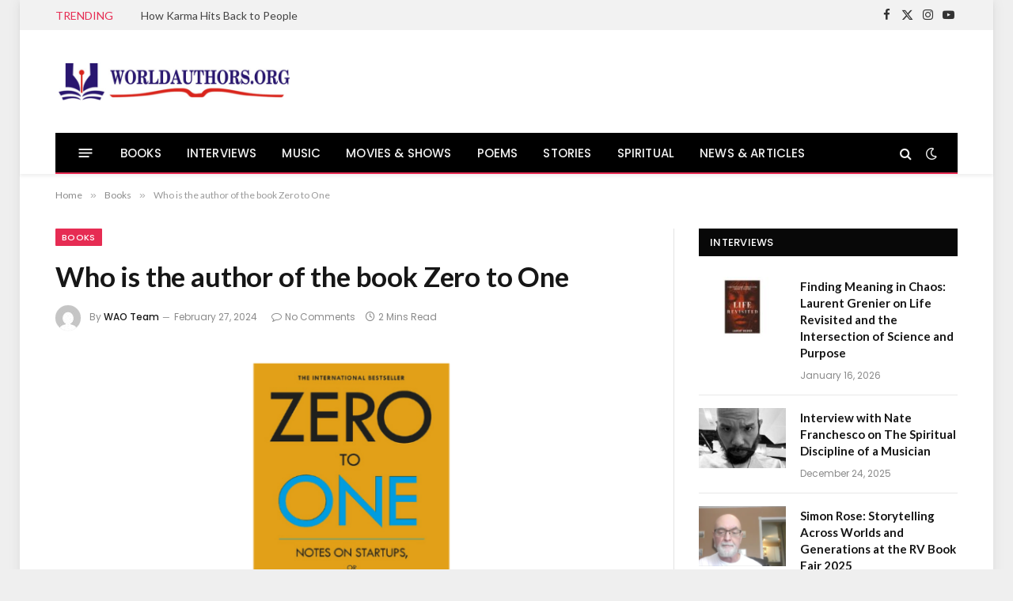

--- FILE ---
content_type: text/html; charset=UTF-8
request_url: https://www.worldauthors.org/who-is-the-author-of-the-book-zero-to-one/
body_size: 17638
content:

<!DOCTYPE html>
<html lang="en-GB" class="s-light site-s-light">

<head>

	<meta charset="UTF-8" />
	<meta name="viewport" content="width=device-width, initial-scale=1" />
	<meta name='robots' content='index, follow, max-image-preview:large, max-snippet:-1, max-video-preview:-1' />
<!-- Google tag (gtag.js) consent mode dataLayer added by Site Kit -->
<script type="text/javascript" id="google_gtagjs-js-consent-mode-data-layer">
/* <![CDATA[ */
window.dataLayer = window.dataLayer || [];function gtag(){dataLayer.push(arguments);}
gtag('consent', 'default', {"ad_personalization":"denied","ad_storage":"denied","ad_user_data":"denied","analytics_storage":"denied","functionality_storage":"denied","security_storage":"denied","personalization_storage":"denied","region":["AT","BE","BG","CH","CY","CZ","DE","DK","EE","ES","FI","FR","GB","GR","HR","HU","IE","IS","IT","LI","LT","LU","LV","MT","NL","NO","PL","PT","RO","SE","SI","SK"],"wait_for_update":500});
window._googlesitekitConsentCategoryMap = {"statistics":["analytics_storage"],"marketing":["ad_storage","ad_user_data","ad_personalization"],"functional":["functionality_storage","security_storage"],"preferences":["personalization_storage"]};
window._googlesitekitConsents = {"ad_personalization":"denied","ad_storage":"denied","ad_user_data":"denied","analytics_storage":"denied","functionality_storage":"denied","security_storage":"denied","personalization_storage":"denied","region":["AT","BE","BG","CH","CY","CZ","DE","DK","EE","ES","FI","FR","GB","GR","HR","HU","IE","IS","IT","LI","LT","LU","LV","MT","NL","NO","PL","PT","RO","SE","SI","SK"],"wait_for_update":500};
/* ]]> */
</script>
<!-- End Google tag (gtag.js) consent mode dataLayer added by Site Kit -->

	<!-- This site is optimized with the Yoast SEO plugin v26.7 - https://yoast.com/wordpress/plugins/seo/ -->
	<title>Who is the author of the book Zero to One</title><link rel="preload" as="image" imagesrcset="https://usercontent.one/wp/www.worldauthors.org/wp-content/uploads/2024/02/author-of-Zero-to-One.png?media=1767756296 820w, https://usercontent.one/wp/www.worldauthors.org/wp-content/uploads/2024/02/author-of-Zero-to-One-300x169.png?media=1767756296 300w, https://usercontent.one/wp/www.worldauthors.org/wp-content/uploads/2024/02/author-of-Zero-to-One-768x433.png?media=1767756296 768w" imagesizes="(max-width: 749px) 100vw, 749px" /><link rel="preload" as="font" href="https://usercontent.one/wp/www.worldauthors.org/wp-content/themes/smart-mag/css/icons/fonts/ts-icons.woff2?v3_2&media=1767756296" type="font/woff2" crossorigin="anonymous" />
	<meta name="description" content="The renowned investor and entrepreneur Peter Thiel is the author of the book Zero to One: Notes on Startups, or How to Build the Future." />
	<link rel="canonical" href="https://www.worldauthors.org/who-is-the-author-of-the-book-zero-to-one/" />
	<meta property="og:locale" content="en_GB" />
	<meta property="og:type" content="article" />
	<meta property="og:title" content="Who is the author of the book Zero to One" />
	<meta property="og:description" content="The renowned investor and entrepreneur Peter Thiel is the author of the book Zero to One: Notes on Startups, or How to Build the Future." />
	<meta property="og:url" content="https://www.worldauthors.org/who-is-the-author-of-the-book-zero-to-one/" />
	<meta property="og:site_name" content="WorldAuthors.Org" />
	<meta property="article:publisher" content="https://www.facebook.com/WorldAuthorsOrg/" />
	<meta property="article:published_time" content="2024-02-27T16:54:58+00:00" />
	<meta property="article:modified_time" content="2024-02-27T16:55:02+00:00" />
	<meta property="og:image" content="https://usercontent.one/wp/www.worldauthors.org/wp-content/uploads/2024/02/author-of-Zero-to-One.png?media=1767756296" />
	<meta property="og:image:width" content="820" />
	<meta property="og:image:height" content="462" />
	<meta property="og:image:type" content="image/png" />
	<meta name="author" content="WAO Team" />
	<meta name="twitter:card" content="summary_large_image" />
	<meta name="twitter:creator" content="@WorldAuthorsOrg" />
	<meta name="twitter:site" content="@WorldAuthorsOrg" />
	<meta name="twitter:label1" content="Written by" />
	<meta name="twitter:data1" content="WAO Team" />
	<meta name="twitter:label2" content="Estimated reading time" />
	<meta name="twitter:data2" content="2 minutes" />
	<script type="application/ld+json" class="yoast-schema-graph">{"@context":"https://schema.org","@graph":[{"@type":"Article","@id":"https://www.worldauthors.org/who-is-the-author-of-the-book-zero-to-one/#article","isPartOf":{"@id":"https://www.worldauthors.org/who-is-the-author-of-the-book-zero-to-one/"},"author":{"name":"WAO Team","@id":"https://www.worldauthors.org/#/schema/person/ac42283c4900c904f5dde8bba0b2bf8a"},"headline":"Who is the author of the book Zero to One","datePublished":"2024-02-27T16:54:58+00:00","dateModified":"2024-02-27T16:55:02+00:00","mainEntityOfPage":{"@id":"https://www.worldauthors.org/who-is-the-author-of-the-book-zero-to-one/"},"wordCount":215,"image":{"@id":"https://www.worldauthors.org/who-is-the-author-of-the-book-zero-to-one/#primaryimage"},"thumbnailUrl":"https://www.worldauthors.org/wp-content/uploads/2024/02/author-of-Zero-to-One.png","articleSection":["Books"],"inLanguage":"en-GB"},{"@type":"WebPage","@id":"https://www.worldauthors.org/who-is-the-author-of-the-book-zero-to-one/","url":"https://www.worldauthors.org/who-is-the-author-of-the-book-zero-to-one/","name":"Who is the author of the book Zero to One","isPartOf":{"@id":"https://www.worldauthors.org/#website"},"primaryImageOfPage":{"@id":"https://www.worldauthors.org/who-is-the-author-of-the-book-zero-to-one/#primaryimage"},"image":{"@id":"https://www.worldauthors.org/who-is-the-author-of-the-book-zero-to-one/#primaryimage"},"thumbnailUrl":"https://www.worldauthors.org/wp-content/uploads/2024/02/author-of-Zero-to-One.png","datePublished":"2024-02-27T16:54:58+00:00","dateModified":"2024-02-27T16:55:02+00:00","author":{"@id":"https://www.worldauthors.org/#/schema/person/ac42283c4900c904f5dde8bba0b2bf8a"},"description":"The renowned investor and entrepreneur Peter Thiel is the author of the book Zero to One: Notes on Startups, or How to Build the Future.","breadcrumb":{"@id":"https://www.worldauthors.org/who-is-the-author-of-the-book-zero-to-one/#breadcrumb"},"inLanguage":"en-GB","potentialAction":[{"@type":"ReadAction","target":["https://www.worldauthors.org/who-is-the-author-of-the-book-zero-to-one/"]}]},{"@type":"ImageObject","inLanguage":"en-GB","@id":"https://www.worldauthors.org/who-is-the-author-of-the-book-zero-to-one/#primaryimage","url":"https://www.worldauthors.org/wp-content/uploads/2024/02/author-of-Zero-to-One.png","contentUrl":"https://www.worldauthors.org/wp-content/uploads/2024/02/author-of-Zero-to-One.png","width":820,"height":462,"caption":"Image Credit: amazon.in"},{"@type":"BreadcrumbList","@id":"https://www.worldauthors.org/who-is-the-author-of-the-book-zero-to-one/#breadcrumb","itemListElement":[{"@type":"ListItem","position":1,"name":"Home","item":"https://www.worldauthors.org/"},{"@type":"ListItem","position":2,"name":"Who is the author of the book Zero to One"}]},{"@type":"WebSite","@id":"https://www.worldauthors.org/#website","url":"https://www.worldauthors.org/","name":"WorldAuthors.Org","description":"Books &amp; Writers Magazine","potentialAction":[{"@type":"SearchAction","target":{"@type":"EntryPoint","urlTemplate":"https://www.worldauthors.org/?s={search_term_string}"},"query-input":{"@type":"PropertyValueSpecification","valueRequired":true,"valueName":"search_term_string"}}],"inLanguage":"en-GB"},{"@type":"Person","@id":"https://www.worldauthors.org/#/schema/person/ac42283c4900c904f5dde8bba0b2bf8a","name":"WAO Team","image":{"@type":"ImageObject","inLanguage":"en-GB","@id":"https://www.worldauthors.org/#/schema/person/image/","url":"https://secure.gravatar.com/avatar/0792c1b87299334e9681998db3a978ad2ce00651271db72fe1318ecdfad323c2?s=96&d=mm&r=g","contentUrl":"https://secure.gravatar.com/avatar/0792c1b87299334e9681998db3a978ad2ce00651271db72fe1318ecdfad323c2?s=96&d=mm&r=g","caption":"WAO Team"},"url":"https://www.worldauthors.org/author/teamwao/"}]}</script>
	<!-- / Yoast SEO plugin. -->


<link rel='dns-prefetch' href='//www.googletagmanager.com' />
<link rel='dns-prefetch' href='//fonts.googleapis.com' />
<link rel="alternate" type="application/rss+xml" title="WorldAuthors.Org &raquo; Feed" href="https://www.worldauthors.org/feed/" />
<link rel="alternate" type="application/rss+xml" title="WorldAuthors.Org &raquo; Comments Feed" href="https://www.worldauthors.org/comments/feed/" />
<link rel="alternate" title="oEmbed (JSON)" type="application/json+oembed" href="https://www.worldauthors.org/wp-json/oembed/1.0/embed?url=https%3A%2F%2Fwww.worldauthors.org%2Fwho-is-the-author-of-the-book-zero-to-one%2F" />
<link rel="alternate" title="oEmbed (XML)" type="text/xml+oembed" href="https://www.worldauthors.org/wp-json/oembed/1.0/embed?url=https%3A%2F%2Fwww.worldauthors.org%2Fwho-is-the-author-of-the-book-zero-to-one%2F&#038;format=xml" />
<style id='wp-img-auto-sizes-contain-inline-css' type='text/css'>
img:is([sizes=auto i],[sizes^="auto," i]){contain-intrinsic-size:3000px 1500px}
/*# sourceURL=wp-img-auto-sizes-contain-inline-css */
</style>
<style id='wp-emoji-styles-inline-css' type='text/css'>

	img.wp-smiley, img.emoji {
		display: inline !important;
		border: none !important;
		box-shadow: none !important;
		height: 1em !important;
		width: 1em !important;
		margin: 0 0.07em !important;
		vertical-align: -0.1em !important;
		background: none !important;
		padding: 0 !important;
	}
/*# sourceURL=wp-emoji-styles-inline-css */
</style>
<link rel='stylesheet' id='wp-block-library-css' href='https://www.worldauthors.org/wp-includes/css/dist/block-library/style.min.css?ver=6.9' type='text/css' media='all' />
<style id='classic-theme-styles-inline-css' type='text/css'>
/*! This file is auto-generated */
.wp-block-button__link{color:#fff;background-color:#32373c;border-radius:9999px;box-shadow:none;text-decoration:none;padding:calc(.667em + 2px) calc(1.333em + 2px);font-size:1.125em}.wp-block-file__button{background:#32373c;color:#fff;text-decoration:none}
/*# sourceURL=/wp-includes/css/classic-themes.min.css */
</style>
<style id='global-styles-inline-css' type='text/css'>
:root{--wp--preset--aspect-ratio--square: 1;--wp--preset--aspect-ratio--4-3: 4/3;--wp--preset--aspect-ratio--3-4: 3/4;--wp--preset--aspect-ratio--3-2: 3/2;--wp--preset--aspect-ratio--2-3: 2/3;--wp--preset--aspect-ratio--16-9: 16/9;--wp--preset--aspect-ratio--9-16: 9/16;--wp--preset--color--black: #000000;--wp--preset--color--cyan-bluish-gray: #abb8c3;--wp--preset--color--white: #ffffff;--wp--preset--color--pale-pink: #f78da7;--wp--preset--color--vivid-red: #cf2e2e;--wp--preset--color--luminous-vivid-orange: #ff6900;--wp--preset--color--luminous-vivid-amber: #fcb900;--wp--preset--color--light-green-cyan: #7bdcb5;--wp--preset--color--vivid-green-cyan: #00d084;--wp--preset--color--pale-cyan-blue: #8ed1fc;--wp--preset--color--vivid-cyan-blue: #0693e3;--wp--preset--color--vivid-purple: #9b51e0;--wp--preset--gradient--vivid-cyan-blue-to-vivid-purple: linear-gradient(135deg,rgb(6,147,227) 0%,rgb(155,81,224) 100%);--wp--preset--gradient--light-green-cyan-to-vivid-green-cyan: linear-gradient(135deg,rgb(122,220,180) 0%,rgb(0,208,130) 100%);--wp--preset--gradient--luminous-vivid-amber-to-luminous-vivid-orange: linear-gradient(135deg,rgb(252,185,0) 0%,rgb(255,105,0) 100%);--wp--preset--gradient--luminous-vivid-orange-to-vivid-red: linear-gradient(135deg,rgb(255,105,0) 0%,rgb(207,46,46) 100%);--wp--preset--gradient--very-light-gray-to-cyan-bluish-gray: linear-gradient(135deg,rgb(238,238,238) 0%,rgb(169,184,195) 100%);--wp--preset--gradient--cool-to-warm-spectrum: linear-gradient(135deg,rgb(74,234,220) 0%,rgb(151,120,209) 20%,rgb(207,42,186) 40%,rgb(238,44,130) 60%,rgb(251,105,98) 80%,rgb(254,248,76) 100%);--wp--preset--gradient--blush-light-purple: linear-gradient(135deg,rgb(255,206,236) 0%,rgb(152,150,240) 100%);--wp--preset--gradient--blush-bordeaux: linear-gradient(135deg,rgb(254,205,165) 0%,rgb(254,45,45) 50%,rgb(107,0,62) 100%);--wp--preset--gradient--luminous-dusk: linear-gradient(135deg,rgb(255,203,112) 0%,rgb(199,81,192) 50%,rgb(65,88,208) 100%);--wp--preset--gradient--pale-ocean: linear-gradient(135deg,rgb(255,245,203) 0%,rgb(182,227,212) 50%,rgb(51,167,181) 100%);--wp--preset--gradient--electric-grass: linear-gradient(135deg,rgb(202,248,128) 0%,rgb(113,206,126) 100%);--wp--preset--gradient--midnight: linear-gradient(135deg,rgb(2,3,129) 0%,rgb(40,116,252) 100%);--wp--preset--font-size--small: 13px;--wp--preset--font-size--medium: 20px;--wp--preset--font-size--large: 36px;--wp--preset--font-size--x-large: 42px;--wp--preset--spacing--20: 0.44rem;--wp--preset--spacing--30: 0.67rem;--wp--preset--spacing--40: 1rem;--wp--preset--spacing--50: 1.5rem;--wp--preset--spacing--60: 2.25rem;--wp--preset--spacing--70: 3.38rem;--wp--preset--spacing--80: 5.06rem;--wp--preset--shadow--natural: 6px 6px 9px rgba(0, 0, 0, 0.2);--wp--preset--shadow--deep: 12px 12px 50px rgba(0, 0, 0, 0.4);--wp--preset--shadow--sharp: 6px 6px 0px rgba(0, 0, 0, 0.2);--wp--preset--shadow--outlined: 6px 6px 0px -3px rgb(255, 255, 255), 6px 6px rgb(0, 0, 0);--wp--preset--shadow--crisp: 6px 6px 0px rgb(0, 0, 0);}:where(.is-layout-flex){gap: 0.5em;}:where(.is-layout-grid){gap: 0.5em;}body .is-layout-flex{display: flex;}.is-layout-flex{flex-wrap: wrap;align-items: center;}.is-layout-flex > :is(*, div){margin: 0;}body .is-layout-grid{display: grid;}.is-layout-grid > :is(*, div){margin: 0;}:where(.wp-block-columns.is-layout-flex){gap: 2em;}:where(.wp-block-columns.is-layout-grid){gap: 2em;}:where(.wp-block-post-template.is-layout-flex){gap: 1.25em;}:where(.wp-block-post-template.is-layout-grid){gap: 1.25em;}.has-black-color{color: var(--wp--preset--color--black) !important;}.has-cyan-bluish-gray-color{color: var(--wp--preset--color--cyan-bluish-gray) !important;}.has-white-color{color: var(--wp--preset--color--white) !important;}.has-pale-pink-color{color: var(--wp--preset--color--pale-pink) !important;}.has-vivid-red-color{color: var(--wp--preset--color--vivid-red) !important;}.has-luminous-vivid-orange-color{color: var(--wp--preset--color--luminous-vivid-orange) !important;}.has-luminous-vivid-amber-color{color: var(--wp--preset--color--luminous-vivid-amber) !important;}.has-light-green-cyan-color{color: var(--wp--preset--color--light-green-cyan) !important;}.has-vivid-green-cyan-color{color: var(--wp--preset--color--vivid-green-cyan) !important;}.has-pale-cyan-blue-color{color: var(--wp--preset--color--pale-cyan-blue) !important;}.has-vivid-cyan-blue-color{color: var(--wp--preset--color--vivid-cyan-blue) !important;}.has-vivid-purple-color{color: var(--wp--preset--color--vivid-purple) !important;}.has-black-background-color{background-color: var(--wp--preset--color--black) !important;}.has-cyan-bluish-gray-background-color{background-color: var(--wp--preset--color--cyan-bluish-gray) !important;}.has-white-background-color{background-color: var(--wp--preset--color--white) !important;}.has-pale-pink-background-color{background-color: var(--wp--preset--color--pale-pink) !important;}.has-vivid-red-background-color{background-color: var(--wp--preset--color--vivid-red) !important;}.has-luminous-vivid-orange-background-color{background-color: var(--wp--preset--color--luminous-vivid-orange) !important;}.has-luminous-vivid-amber-background-color{background-color: var(--wp--preset--color--luminous-vivid-amber) !important;}.has-light-green-cyan-background-color{background-color: var(--wp--preset--color--light-green-cyan) !important;}.has-vivid-green-cyan-background-color{background-color: var(--wp--preset--color--vivid-green-cyan) !important;}.has-pale-cyan-blue-background-color{background-color: var(--wp--preset--color--pale-cyan-blue) !important;}.has-vivid-cyan-blue-background-color{background-color: var(--wp--preset--color--vivid-cyan-blue) !important;}.has-vivid-purple-background-color{background-color: var(--wp--preset--color--vivid-purple) !important;}.has-black-border-color{border-color: var(--wp--preset--color--black) !important;}.has-cyan-bluish-gray-border-color{border-color: var(--wp--preset--color--cyan-bluish-gray) !important;}.has-white-border-color{border-color: var(--wp--preset--color--white) !important;}.has-pale-pink-border-color{border-color: var(--wp--preset--color--pale-pink) !important;}.has-vivid-red-border-color{border-color: var(--wp--preset--color--vivid-red) !important;}.has-luminous-vivid-orange-border-color{border-color: var(--wp--preset--color--luminous-vivid-orange) !important;}.has-luminous-vivid-amber-border-color{border-color: var(--wp--preset--color--luminous-vivid-amber) !important;}.has-light-green-cyan-border-color{border-color: var(--wp--preset--color--light-green-cyan) !important;}.has-vivid-green-cyan-border-color{border-color: var(--wp--preset--color--vivid-green-cyan) !important;}.has-pale-cyan-blue-border-color{border-color: var(--wp--preset--color--pale-cyan-blue) !important;}.has-vivid-cyan-blue-border-color{border-color: var(--wp--preset--color--vivid-cyan-blue) !important;}.has-vivid-purple-border-color{border-color: var(--wp--preset--color--vivid-purple) !important;}.has-vivid-cyan-blue-to-vivid-purple-gradient-background{background: var(--wp--preset--gradient--vivid-cyan-blue-to-vivid-purple) !important;}.has-light-green-cyan-to-vivid-green-cyan-gradient-background{background: var(--wp--preset--gradient--light-green-cyan-to-vivid-green-cyan) !important;}.has-luminous-vivid-amber-to-luminous-vivid-orange-gradient-background{background: var(--wp--preset--gradient--luminous-vivid-amber-to-luminous-vivid-orange) !important;}.has-luminous-vivid-orange-to-vivid-red-gradient-background{background: var(--wp--preset--gradient--luminous-vivid-orange-to-vivid-red) !important;}.has-very-light-gray-to-cyan-bluish-gray-gradient-background{background: var(--wp--preset--gradient--very-light-gray-to-cyan-bluish-gray) !important;}.has-cool-to-warm-spectrum-gradient-background{background: var(--wp--preset--gradient--cool-to-warm-spectrum) !important;}.has-blush-light-purple-gradient-background{background: var(--wp--preset--gradient--blush-light-purple) !important;}.has-blush-bordeaux-gradient-background{background: var(--wp--preset--gradient--blush-bordeaux) !important;}.has-luminous-dusk-gradient-background{background: var(--wp--preset--gradient--luminous-dusk) !important;}.has-pale-ocean-gradient-background{background: var(--wp--preset--gradient--pale-ocean) !important;}.has-electric-grass-gradient-background{background: var(--wp--preset--gradient--electric-grass) !important;}.has-midnight-gradient-background{background: var(--wp--preset--gradient--midnight) !important;}.has-small-font-size{font-size: var(--wp--preset--font-size--small) !important;}.has-medium-font-size{font-size: var(--wp--preset--font-size--medium) !important;}.has-large-font-size{font-size: var(--wp--preset--font-size--large) !important;}.has-x-large-font-size{font-size: var(--wp--preset--font-size--x-large) !important;}
:where(.wp-block-post-template.is-layout-flex){gap: 1.25em;}:where(.wp-block-post-template.is-layout-grid){gap: 1.25em;}
:where(.wp-block-term-template.is-layout-flex){gap: 1.25em;}:where(.wp-block-term-template.is-layout-grid){gap: 1.25em;}
:where(.wp-block-columns.is-layout-flex){gap: 2em;}:where(.wp-block-columns.is-layout-grid){gap: 2em;}
:root :where(.wp-block-pullquote){font-size: 1.5em;line-height: 1.6;}
/*# sourceURL=global-styles-inline-css */
</style>
<link rel='stylesheet' id='contact-form-7-css' href='https://usercontent.one/wp/www.worldauthors.org/wp-content/plugins/contact-form-7/includes/css/styles.css?ver=6.1.4&media=1767756296' type='text/css' media='all' />
<link rel='stylesheet' id='smartmag-core-css' href='https://usercontent.one/wp/www.worldauthors.org/wp-content/themes/smart-mag/style.css?ver=10.2.1&media=1767756296' type='text/css' media='all' />
<style id='smartmag-core-inline-css' type='text/css'>
:root { --c-main: #e62c53;
--c-main-rgb: 230,44,83;
--text-font: "Lato", system-ui, -apple-system, "Segoe UI", Arial, sans-serif;
--body-font: "Lato", system-ui, -apple-system, "Segoe UI", Arial, sans-serif;
--title-size-xs: 15px;
--main-width: 1140px; }
.smart-head-main { --c-shadow: rgba(10,10,10,0.06); }
.smart-head-main .smart-head-top { --head-h: 38px; background-color: #f2f2f2; }
.s-dark .smart-head-main .smart-head-top,
.smart-head-main .s-dark.smart-head-top { background-color: #595959; }
.smart-head-main .smart-head-mid { --head-h: 130px; }
.smart-head-main .smart-head-bot { --head-h: 52px; border-bottom-width: 2px; border-bottom-color: var(--c-main); }
.navigation-main .menu > li > a { font-family: "Poppins", system-ui, -apple-system, "Segoe UI", Arial, sans-serif; font-size: 15px; font-weight: 500; letter-spacing: .011em; }
.navigation-main { --nav-items-space: 16px; }
.s-dark .navigation-main { --c-nav-hov: #ffffff; }
.s-dark .navigation { --c-nav-hov-bg: rgba(255,255,255,0.1); }
.smart-head-main .spc-social { --spc-social-fs: 15px; }
.smart-head-main .offcanvas-toggle { transform: scale(.65); }
.post-meta { font-family: "Poppins", system-ui, -apple-system, "Segoe UI", Arial, sans-serif; }
.cat-labels .category { font-family: "Poppins", system-ui, -apple-system, "Segoe UI", Arial, sans-serif; }
.block-head .heading { font-family: "Poppins", system-ui, -apple-system, "Segoe UI", Arial, sans-serif; }
.block-head-c .heading { font-weight: 600; }
.block-head-c { --line-weight: 3px; --border-weight: 2px; }
.entry-content { font-size: 16px; }
.post-share-float .service { margin-bottom: 7px; }
@media (min-width: 941px) and (max-width: 1200px) { .navigation-main .menu > li > a { font-size: calc(10px + (15px - 10px) * .7); } }


/*# sourceURL=smartmag-core-inline-css */
</style>
<link rel='stylesheet' id='smartmag-magnific-popup-css' href='https://usercontent.one/wp/www.worldauthors.org/wp-content/themes/smart-mag/css/lightbox.css?ver=10.2.1&media=1767756296' type='text/css' media='all' />
<link rel='stylesheet' id='smartmag-icons-css' href='https://usercontent.one/wp/www.worldauthors.org/wp-content/themes/smart-mag/css/icons/icons.css?ver=10.2.1&media=1767756296' type='text/css' media='all' />
<link rel='stylesheet' id='smartmag-gfonts-custom-css' href='https://fonts.googleapis.com/css?family=Lato%3A400%2C500%2C600%2C700%7CPoppins%3A500%2C400%2C600%2C700&#038;display=swap' type='text/css' media='all' />
<script type="text/javascript" id="smartmag-lazy-inline-js-after">
/* <![CDATA[ */
/**
 * @copyright ThemeSphere
 * @preserve
 */
var BunyadLazy={};BunyadLazy.load=function(){function a(e,n){var t={};e.dataset.bgset&&e.dataset.sizes?(t.sizes=e.dataset.sizes,t.srcset=e.dataset.bgset):t.src=e.dataset.bgsrc,function(t){var a=t.dataset.ratio;if(0<a){const e=t.parentElement;if(e.classList.contains("media-ratio")){const n=e.style;n.getPropertyValue("--a-ratio")||(n.paddingBottom=100/a+"%")}}}(e);var a,o=document.createElement("img");for(a in o.onload=function(){var t="url('"+(o.currentSrc||o.src)+"')",a=e.style;a.backgroundImage!==t&&requestAnimationFrame(()=>{a.backgroundImage=t,n&&n()}),o.onload=null,o.onerror=null,o=null},o.onerror=o.onload,t)o.setAttribute(a,t[a]);o&&o.complete&&0<o.naturalWidth&&o.onload&&o.onload()}function e(t){t.dataset.loaded||a(t,()=>{document.dispatchEvent(new Event("lazyloaded")),t.dataset.loaded=1})}function n(t){"complete"===document.readyState?t():window.addEventListener("load",t)}return{initEarly:function(){var t,a=()=>{document.querySelectorAll(".img.bg-cover:not(.lazyload)").forEach(e)};"complete"!==document.readyState?(t=setInterval(a,150),n(()=>{a(),clearInterval(t)})):a()},callOnLoad:n,initBgImages:function(t){t&&n(()=>{document.querySelectorAll(".img.bg-cover").forEach(e)})},bgLoad:a}}(),BunyadLazy.load.initEarly();
//# sourceURL=smartmag-lazy-inline-js-after
/* ]]> */
</script>

<!-- Google tag (gtag.js) snippet added by Site Kit -->
<!-- Google Analytics snippet added by Site Kit -->
<script type="text/javascript" src="https://www.googletagmanager.com/gtag/js?id=G-36G7YGHW2F" id="google_gtagjs-js" async></script>
<script type="text/javascript" id="google_gtagjs-js-after">
/* <![CDATA[ */
window.dataLayer = window.dataLayer || [];function gtag(){dataLayer.push(arguments);}
gtag("set","linker",{"domains":["www.worldauthors.org"]});
gtag("js", new Date());
gtag("set", "developer_id.dZTNiMT", true);
gtag("config", "G-36G7YGHW2F");
//# sourceURL=google_gtagjs-js-after
/* ]]> */
</script>
<script type="text/javascript" src="https://www.worldauthors.org/wp-includes/js/jquery/jquery.min.js?ver=3.7.1" id="jquery-core-js"></script>
<script type="text/javascript" src="https://www.worldauthors.org/wp-includes/js/jquery/jquery-migrate.min.js?ver=3.4.1" id="jquery-migrate-js"></script>
<link rel="https://api.w.org/" href="https://www.worldauthors.org/wp-json/" /><link rel="alternate" title="JSON" type="application/json" href="https://www.worldauthors.org/wp-json/wp/v2/posts/26909" /><link rel="EditURI" type="application/rsd+xml" title="RSD" href="https://www.worldauthors.org/xmlrpc.php?rsd" />
<meta name="generator" content="WordPress 6.9" />
<link rel='shortlink' href='https://www.worldauthors.org/?p=26909' />
<meta name="generator" content="Site Kit by Google 1.170.0" />
		<script>
		var BunyadSchemeKey = 'bunyad-scheme';
		(() => {
			const d = document.documentElement;
			const c = d.classList;
			var scheme = localStorage.getItem(BunyadSchemeKey);
			
			if (scheme) {
				d.dataset.origClass = c;
				scheme === 'dark' ? c.remove('s-light', 'site-s-light') : c.remove('s-dark', 'site-s-dark');
				c.add('site-s-' + scheme, 's-' + scheme);
			}
		})();
		</script>
		<meta name="google-site-verification" content="JjtnRYaxVRuqvvfSnbnlx7FH6gu7YZ3Txj05zbuvwdg"><meta name="generator" content="Elementor 3.34.0; features: e_font_icon_svg, additional_custom_breakpoints; settings: css_print_method-external, google_font-enabled, font_display-swap">
<style type="text/css">.recentcomments a{display:inline !important;padding:0 !important;margin:0 !important;}</style>			<style>
				.e-con.e-parent:nth-of-type(n+4):not(.e-lazyloaded):not(.e-no-lazyload),
				.e-con.e-parent:nth-of-type(n+4):not(.e-lazyloaded):not(.e-no-lazyload) * {
					background-image: none !important;
				}
				@media screen and (max-height: 1024px) {
					.e-con.e-parent:nth-of-type(n+3):not(.e-lazyloaded):not(.e-no-lazyload),
					.e-con.e-parent:nth-of-type(n+3):not(.e-lazyloaded):not(.e-no-lazyload) * {
						background-image: none !important;
					}
				}
				@media screen and (max-height: 640px) {
					.e-con.e-parent:nth-of-type(n+2):not(.e-lazyloaded):not(.e-no-lazyload),
					.e-con.e-parent:nth-of-type(n+2):not(.e-lazyloaded):not(.e-no-lazyload) * {
						background-image: none !important;
					}
				}
			</style>
			<link rel="icon" href="https://usercontent.one/wp/www.worldauthors.org/wp-content/uploads/2020/06/cropped-Favicon-32x32.png?media=1767756296" sizes="32x32" />
<link rel="icon" href="https://usercontent.one/wp/www.worldauthors.org/wp-content/uploads/2020/06/cropped-Favicon-192x192.png?media=1767756296" sizes="192x192" />
<link rel="apple-touch-icon" href="https://usercontent.one/wp/www.worldauthors.org/wp-content/uploads/2020/06/cropped-Favicon-180x180.png?media=1767756296" />
<meta name="msapplication-TileImage" content="https://usercontent.one/wp/www.worldauthors.org/wp-content/uploads/2020/06/cropped-Favicon-270x270.png?media=1767756296" />


</head>

<body data-rsssl=1 class="wp-singular post-template-default single single-post postid-26909 single-format-standard wp-theme-smart-mag right-sidebar post-layout-modern post-cat-1712 has-lb has-lb-sm ts-img-hov-fade has-sb-sep layout-boxed elementor-default elementor-kit-27646">


	<div class="ts-bg-cover"></div>

<div class="main-wrap">

	
<div class="off-canvas-backdrop"></div>
<div class="mobile-menu-container off-canvas" id="off-canvas">

	<div class="off-canvas-head">
		<a href="#" class="close">
			<span class="visuallyhidden">Close Menu</span>
			<i class="tsi tsi-times"></i>
		</a>

		<div class="ts-logo">
			<img class="logo-mobile logo-image" src="https://usercontent.one/wp/www.worldauthors.org/wp-content/uploads/2024/04/WORLDAUTHORS.ORG-LOGO.png?media=1767756296" width="150" height="40" alt="WorldAuthors.Org"/>		</div>
	</div>

	<div class="off-canvas-content">

					<ul class="mobile-menu"></ul>
		
					<div class="off-canvas-widgets">
				<div id="custom_html-3" class="widget_text widget widget_custom_html"><div class="textwidget custom-html-widget"><!-- wp:image {"lightbox":{"enabled":false},"id":27217,"sizeSlug":"full","linkDestination":"custom","align":"center","className":"is-style-default"} -->
<figure class="wp-block-image aligncenter size-full is-style-default"><a href="https://news.google.com/publications/CAAqBwgKMI-8nAswm8a0Aw?hl=en-IN&amp;gl=IN&amp;ceid=IN%3Aen" target="_blank" rel=" noreferrer noopener"><img src="https://usercontent.one/wp/www.worldauthors.org/wp-content/uploads/2024/04/Follow-on-Google-News.png?media=1767756296" alt="" class="wp-image-27217"/></a></figure>
<!-- /wp:image --></div></div><div id="custom_html-4" class="widget_text widget widget_custom_html"><div class="textwidget custom-html-widget"><!-- wp:image {"lightbox":{"enabled":false},"id":27218,"width":"297px","height":"75px","sizeSlug":"full","linkDestination":"custom","align":"center"} -->
<figure class="wp-block-image aligncenter size-full is-resized"><a href="https://flipboard.com/@WorldAuthorsOrg" target="_blank" rel=" noreferrer noopener"><img src="https://usercontent.one/wp/www.worldauthors.org/wp-content/uploads/2024/04/World-Authors-Flipboard.png?media=1767756296" alt="" class="wp-image-27218" style="width:297px;height:75px"/></a></figure>
<!-- /wp:image --></div></div>			</div>
		
		
		<div class="spc-social-block spc-social spc-social-b smart-head-social">
		
			
				<a href="https://www.facebook.com/WorldAuthorsOrg" class="link service s-facebook" target="_blank" rel="nofollow noopener">
					<i class="icon tsi tsi-facebook"></i>					<span class="visuallyhidden">Facebook</span>
				</a>
									
			
				<a href="https://x.com/worldauthorsorg/" class="link service s-twitter" target="_blank" rel="nofollow noopener">
					<i class="icon tsi tsi-twitter"></i>					<span class="visuallyhidden">X (Twitter)</span>
				</a>
									
			
				<a href="https://www.instagram.com/worldauthorsorg/" class="link service s-instagram" target="_blank" rel="nofollow noopener">
					<i class="icon tsi tsi-instagram"></i>					<span class="visuallyhidden">Instagram</span>
				</a>
									
			
		</div>

		
	</div>

</div>
<div class="smart-head smart-head-a smart-head-main" id="smart-head" data-sticky="auto" data-sticky-type="smart" data-sticky-full>
	
	<div class="smart-head-row smart-head-top is-light smart-head-row-full">

		<div class="inner wrap">

							
				<div class="items items-left ">
				
<div class="trending-ticker" data-delay="5">
	<span class="heading">Trending</span>

	<ul>
				
			<li><a href="https://www.worldauthors.org/how-karma-hits-back-to-people/" class="post-link">How Karma Hits Back to People</a></li>
		
				
			<li><a href="https://www.worldauthors.org/the-science-vs-luck-by-mark-twain/" class="post-link">The Science vs Luck by Mark Twain</a></li>
		
				
			<li><a href="https://www.worldauthors.org/rachel-reid-announces-unrivaled-a-new-game-changers-novel/" class="post-link">Rachel Reid Announces Unrivaled, a New Game Changers Novel</a></li>
		
				
			<li><a href="https://www.worldauthors.org/why-arundhati-ghosh-wrote-all-our-loves-and-what-it-means-for-india/" class="post-link">Why Arundhati Ghosh Wrote All Our Loves and What It Means for India</a></li>
		
				
			<li><a href="https://www.worldauthors.org/laxmi-puja-samagri-list-and-complete-puja-method/" class="post-link">Laxmi Puja Samagri List and Complete Puja Method</a></li>
		
				
			</ul>
</div>
				</div>

							
				<div class="items items-center empty">
								</div>

							
				<div class="items items-right ">
				
		<div class="spc-social-block spc-social spc-social-a smart-head-social">
		
			
				<a href="https://www.facebook.com/WorldAuthorsOrg" class="link service s-facebook" target="_blank" rel="nofollow noopener">
					<i class="icon tsi tsi-facebook"></i>					<span class="visuallyhidden">Facebook</span>
				</a>
									
			
				<a href="https://x.com/worldauthorsorg/" class="link service s-twitter" target="_blank" rel="nofollow noopener">
					<i class="icon tsi tsi-twitter"></i>					<span class="visuallyhidden">X (Twitter)</span>
				</a>
									
			
				<a href="https://www.instagram.com/worldauthorsorg/" class="link service s-instagram" target="_blank" rel="nofollow noopener">
					<i class="icon tsi tsi-instagram"></i>					<span class="visuallyhidden">Instagram</span>
				</a>
									
			
				<a href="https://www.youtube.com/c/WorldAuthorsOrg" class="link service s-youtube" target="_blank" rel="nofollow noopener">
					<i class="icon tsi tsi-youtube-play"></i>					<span class="visuallyhidden">YouTube</span>
				</a>
									
			
		</div>

						</div>

						
		</div>
	</div>

	
	<div class="smart-head-row smart-head-mid is-light smart-head-row-full">

		<div class="inner wrap">

							
				<div class="items items-left ">
					<a href="https://www.worldauthors.org/" title="WorldAuthors.Org" rel="home" class="logo-link ts-logo logo-is-image">
		<span>
			
				
					<img src="https://usercontent.one/wp/www.worldauthors.org/wp-content/uploads/2024/04/WORLDAUTHORS.ORG-LOGO.png?media=1767756296" class="logo-image logo-image-dark" alt="WorldAuthors.Org" width="300" height="80"/><img src="https://usercontent.one/wp/www.worldauthors.org/wp-content/uploads/2024/04/WORLDAUTHORS.ORG-LOGO.png?media=1767756296" class="logo-image" alt="WorldAuthors.Org" width="300" height="80"/>
									 
					</span>
	</a>				</div>

							
				<div class="items items-center empty">
								</div>

							
				<div class="items items-right ">
				
<div class="h-text h-text">
	</div>				</div>

						
		</div>
	</div>

	
	<div class="smart-head-row smart-head-bot s-dark wrap">

		<div class="inner full">

							
				<div class="items items-left ">
				
<button class="offcanvas-toggle has-icon" type="button" aria-label="Menu">
	<span class="hamburger-icon hamburger-icon-a">
		<span class="inner"></span>
	</span>
</button>	<div class="nav-wrap">
		<nav class="navigation navigation-main nav-hov-a">
			<ul id="menu-primary-publisher" class="menu"><li id="menu-item-25896" class="menu-item menu-item-type-taxonomy menu-item-object-category current-post-ancestor current-menu-parent current-post-parent menu-cat-1712 menu-item-25896"><a href="https://www.worldauthors.org/category/books/">BOOKS</a></li>
<li id="menu-item-23254" class="menu-item menu-item-type-taxonomy menu-item-object-category menu-cat-310 menu-item-23254"><a href="https://www.worldauthors.org/category/interviews/">INTERVIEWS</a></li>
<li id="menu-item-23258" class="menu-item menu-item-type-taxonomy menu-item-object-category menu-cat-1 menu-item-23258"><a href="https://www.worldauthors.org/category/music/">MUSIC</a></li>
<li id="menu-item-25895" class="menu-item menu-item-type-taxonomy menu-item-object-category menu-cat-2409 menu-item-25895"><a href="https://www.worldauthors.org/category/movies/">MOVIES &#038; SHOWS</a></li>
<li id="menu-item-23257" class="menu-item menu-item-type-taxonomy menu-item-object-category menu-cat-5 menu-item-23257"><a href="https://www.worldauthors.org/category/poems/">POEMS</a></li>
<li id="menu-item-23259" class="menu-item menu-item-type-taxonomy menu-item-object-category menu-cat-7 menu-item-23259"><a href="https://www.worldauthors.org/category/stories/">STORIES</a></li>
<li id="menu-item-30331" class="menu-item menu-item-type-taxonomy menu-item-object-category menu-cat-2444 menu-item-30331"><a href="https://www.worldauthors.org/category/spiritual/">SPIRITUAL</a></li>
<li id="menu-item-24320" class="menu-item menu-item-type-taxonomy menu-item-object-category menu-cat-2402 menu-item-24320"><a href="https://www.worldauthors.org/category/news/">NEWS &#038; ARTICLES</a></li>
</ul>		</nav>
	</div>
				</div>

							
				<div class="items items-center empty">
								</div>

							
				<div class="items items-right ">
				

	<a href="#" class="search-icon has-icon-only is-icon" title="Search">
		<i class="tsi tsi-search"></i>
	</a>


<div class="scheme-switcher has-icon-only">
	<a href="#" class="toggle is-icon toggle-dark" title="Switch to Dark Design - easier on eyes.">
		<i class="icon tsi tsi-moon"></i>
	</a>
	<a href="#" class="toggle is-icon toggle-light" title="Switch to Light Design.">
		<i class="icon tsi tsi-bright"></i>
	</a>
</div>				</div>

						
		</div>
	</div>

	</div>
<div class="smart-head smart-head-a smart-head-mobile" id="smart-head-mobile" data-sticky="mid" data-sticky-type="smart" data-sticky-full>
	
	<div class="smart-head-row smart-head-mid smart-head-row-3 is-light smart-head-row-full">

		<div class="inner wrap">

							
				<div class="items items-left ">
				
<button class="offcanvas-toggle has-icon" type="button" aria-label="Menu">
	<span class="hamburger-icon hamburger-icon-a">
		<span class="inner"></span>
	</span>
</button>
<div class="scheme-switcher has-icon-only">
	<a href="#" class="toggle is-icon toggle-dark" title="Switch to Dark Design - easier on eyes.">
		<i class="icon tsi tsi-moon"></i>
	</a>
	<a href="#" class="toggle is-icon toggle-light" title="Switch to Light Design.">
		<i class="icon tsi tsi-bright"></i>
	</a>
</div>				</div>

							
				<div class="items items-center ">
					<a href="https://www.worldauthors.org/" title="WorldAuthors.Org" rel="home" class="logo-link ts-logo logo-is-image">
		<span>
			
									<img class="logo-mobile logo-image" src="https://usercontent.one/wp/www.worldauthors.org/wp-content/uploads/2024/04/WORLDAUTHORS.ORG-LOGO.png?media=1767756296" width="150" height="40" alt="WorldAuthors.Org"/>									 
					</span>
	</a>				</div>

							
				<div class="items items-right ">
				

	<a href="#" class="search-icon has-icon-only is-icon" title="Search">
		<i class="tsi tsi-search"></i>
	</a>

				</div>

						
		</div>
	</div>

	</div>
<nav class="breadcrumbs is-full-width breadcrumbs-a" id="breadcrumb"><div class="inner ts-contain "><span><a href="https://www.worldauthors.org/"><span>Home</span></a></span><span class="delim">&raquo;</span><span><a href="https://www.worldauthors.org/category/books/"><span>Books</span></a></span><span class="delim">&raquo;</span><span class="current">Who is the author of the book Zero to One</span></div></nav>
<div class="main ts-contain cf right-sidebar">
	
		

<div class="ts-row">
	<div class="col-8 main-content s-post-contain">

					<div class="the-post-header s-head-modern s-head-modern-a">
	<div class="post-meta post-meta-a post-meta-left post-meta-single has-below"><div class="post-meta-items meta-above"><span class="meta-item cat-labels">
						
						<a href="https://www.worldauthors.org/category/books/" class="category term-color-1712" rel="category">Books</a>
					</span>
					</div><h1 class="is-title post-title">Who is the author of the book Zero to One</h1><div class="post-meta-items meta-below has-author-img"><span class="meta-item post-author has-img"><img alt='WAO Team' src='https://secure.gravatar.com/avatar/0792c1b87299334e9681998db3a978ad2ce00651271db72fe1318ecdfad323c2?s=32&#038;d=mm&#038;r=g' srcset='https://secure.gravatar.com/avatar/0792c1b87299334e9681998db3a978ad2ce00651271db72fe1318ecdfad323c2?s=64&#038;d=mm&#038;r=g 2x' class='avatar avatar-32 photo' height='32' width='32' decoding='async'/><span class="by">By</span> <a href="https://www.worldauthors.org/author/teamwao/" title="Posts by WAO Team" rel="author">WAO Team</a></span><span class="meta-item has-next-icon date"><time class="post-date" datetime="2024-02-27T16:54:58+00:00">February 27, 2024</time></span><span class="has-next-icon meta-item comments has-icon"><a href="https://www.worldauthors.org/who-is-the-author-of-the-book-zero-to-one/#respond"><i class="tsi tsi-comment-o"></i>No Comments</a></span><span class="meta-item read-time has-icon"><i class="tsi tsi-clock"></i>2 Mins Read</span></div></div>	
	
</div>		
					<div class="single-featured">	
	<div class="featured">
				
			<figure class="image-link"><img loading="lazy" width="749" height="422" src="https://usercontent.one/wp/www.worldauthors.org/wp-content/uploads/2024/02/author-of-Zero-to-One.png?media=1767756296" class="attachment-bunyad-main-uc size-bunyad-main-uc no-lazy skip-lazy wp-post-image" alt="" sizes="(max-width: 749px) 100vw, 749px" title="Who is the author of the book Zero to One" decoding="async" srcset="https://usercontent.one/wp/www.worldauthors.org/wp-content/uploads/2024/02/author-of-Zero-to-One.png?media=1767756296 820w, https://usercontent.one/wp/www.worldauthors.org/wp-content/uploads/2024/02/author-of-Zero-to-One-300x169.png?media=1767756296 300w, https://usercontent.one/wp/www.worldauthors.org/wp-content/uploads/2024/02/author-of-Zero-to-One-768x433.png?media=1767756296 768w" /></figure>		
								
				<div class="wp-caption-text">
					Image Credit: amazon.in				</div>
					
						
			</div>

	</div>
		
		<div class="the-post s-post-modern">

			<article id="post-26909" class="post-26909 post type-post status-publish format-standard has-post-thumbnail category-books">
				
<div class="post-content-wrap has-share-float">
						<div class="post-share-float share-float-a is-hidden spc-social-colors spc-social-colored">
	<div class="inner">
					<span class="share-text">Share</span>
		
		<div class="services">
					
				
			<a href="https://www.facebook.com/sharer.php?u=https%3A%2F%2Fwww.worldauthors.org%2Fwho-is-the-author-of-the-book-zero-to-one%2F" class="cf service s-facebook" target="_blank" title="Facebook" rel="nofollow noopener">
				<i class="tsi tsi-facebook"></i>
				<span class="label">Facebook</span>

							</a>
				
				
			<a href="https://twitter.com/intent/tweet?url=https%3A%2F%2Fwww.worldauthors.org%2Fwho-is-the-author-of-the-book-zero-to-one%2F&text=Who%20is%20the%20author%20of%20the%20book%20Zero%20to%20One" class="cf service s-twitter" target="_blank" title="Twitter" rel="nofollow noopener">
				<i class="tsi tsi-twitter"></i>
				<span class="label">Twitter</span>

							</a>
				
				
			<a href="https://www.linkedin.com/shareArticle?mini=true&url=https%3A%2F%2Fwww.worldauthors.org%2Fwho-is-the-author-of-the-book-zero-to-one%2F" class="cf service s-linkedin" target="_blank" title="LinkedIn" rel="nofollow noopener">
				<i class="tsi tsi-linkedin"></i>
				<span class="label">LinkedIn</span>

							</a>
				
				
			<a href="https://pinterest.com/pin/create/button/?url=https%3A%2F%2Fwww.worldauthors.org%2Fwho-is-the-author-of-the-book-zero-to-one%2F&media=https%3A%2F%2Fwww.worldauthors.org%2Fwp-content%2Fuploads%2F2024%2F02%2Fauthor-of-Zero-to-One.png&description=Who%20is%20the%20author%20of%20the%20book%20Zero%20to%20One" class="cf service s-pinterest" target="_blank" title="Pinterest" rel="nofollow noopener">
				<i class="tsi tsi-pinterest-p"></i>
				<span class="label">Pinterest</span>

							</a>
				
				
			<a href="mailto:?subject=Who%20is%20the%20author%20of%20the%20book%20Zero%20to%20One&body=https%3A%2F%2Fwww.worldauthors.org%2Fwho-is-the-author-of-the-book-zero-to-one%2F" class="cf service s-email" target="_blank" title="Email" rel="nofollow noopener">
				<i class="tsi tsi-envelope-o"></i>
				<span class="label">Email</span>

							</a>
				
		
					
		</div>
	</div>		
</div>
			
	<div class="post-content cf entry-content content-spacious">

		
				
		
<p>The renowned investor and entrepreneur Peter Thiel is the author of the book Zero to One: Notes on Startups, or How to Build the Future. Thiel is best known for co-founding PayPal and being an early investor in companies like Facebook and Airbnb.</p>



<p>Published in 2014, Zero to One offers profound insights and advice for aspiring entrepreneurs looking to create innovative and successful businesses. The book also talks about focusing on creating new markets instead of competing in existing ones.</p>



<p>The book is based on a series of lectures Thiel gave at Stanford University, where he shared his experiences as a successful entrepreneur and investor. Zero to One is still considered one of the finest books of all time on building a startup and achieving long-term success. The expertise and experience in the tech industry shine through in this book, providing some serious lessons and inspiration for aspiring entrepreneurs.&nbsp;</p>



<p>Zero to One has been praised for its deep perspectives on entrepreneurship and innovation, making it a must-read for anyone who is interested in diving deep into the world of startups and entrepreneurship. Peter Thiel’s practical advice makes it a valuable read for anyone who wishes to build the future through originality and creativity.&nbsp;</p>

				
		
		
		
	</div>
</div>
	
			</article>

			
	
	<div class="post-share-bot">
		<span class="info">Share.</span>
		
		<span class="share-links spc-social spc-social-colors spc-social-bg">

			
			
				<a href="https://www.facebook.com/sharer.php?u=https%3A%2F%2Fwww.worldauthors.org%2Fwho-is-the-author-of-the-book-zero-to-one%2F" class="service s-facebook tsi tsi-facebook" 
					title="Share on Facebook" target="_blank" rel="nofollow noopener">
					<span class="visuallyhidden">Facebook</span>

									</a>
					
			
				<a href="https://twitter.com/intent/tweet?url=https%3A%2F%2Fwww.worldauthors.org%2Fwho-is-the-author-of-the-book-zero-to-one%2F&#038;text=Who%20is%20the%20author%20of%20the%20book%20Zero%20to%20One" class="service s-twitter tsi tsi-twitter" 
					title="Share on X (Twitter)" target="_blank" rel="nofollow noopener">
					<span class="visuallyhidden">Twitter</span>

									</a>
					
			
				<a href="https://pinterest.com/pin/create/button/?url=https%3A%2F%2Fwww.worldauthors.org%2Fwho-is-the-author-of-the-book-zero-to-one%2F&#038;media=https%3A%2F%2Fwww.worldauthors.org%2Fwp-content%2Fuploads%2F2024%2F02%2Fauthor-of-Zero-to-One.png&#038;description=Who%20is%20the%20author%20of%20the%20book%20Zero%20to%20One" class="service s-pinterest tsi tsi-pinterest" 
					title="Share on Pinterest" target="_blank" rel="nofollow noopener">
					<span class="visuallyhidden">Pinterest</span>

									</a>
					
			
				<a href="https://www.linkedin.com/shareArticle?mini=true&#038;url=https%3A%2F%2Fwww.worldauthors.org%2Fwho-is-the-author-of-the-book-zero-to-one%2F" class="service s-linkedin tsi tsi-linkedin" 
					title="Share on LinkedIn" target="_blank" rel="nofollow noopener">
					<span class="visuallyhidden">LinkedIn</span>

									</a>
					
			
				<a href="https://wa.me/?text=Who%20is%20the%20author%20of%20the%20book%20Zero%20to%20One%20https%3A%2F%2Fwww.worldauthors.org%2Fwho-is-the-author-of-the-book-zero-to-one%2F" class="service s-whatsapp tsi tsi-whatsapp" 
					title="Share on WhatsApp" target="_blank" rel="nofollow noopener">
					<span class="visuallyhidden">WhatsApp</span>

									</a>
					
			
				<a href="https://www.reddit.com/submit?url=https%3A%2F%2Fwww.worldauthors.org%2Fwho-is-the-author-of-the-book-zero-to-one%2F&#038;title=Who%20is%20the%20author%20of%20the%20book%20Zero%20to%20One" class="service s-reddit tsi tsi-reddit-alien" 
					title="Share on Reddit" target="_blank" rel="nofollow noopener">
					<span class="visuallyhidden">Reddit</span>

									</a>
					
			
				<a href="https://www.tumblr.com/share/link?url=https%3A%2F%2Fwww.worldauthors.org%2Fwho-is-the-author-of-the-book-zero-to-one%2F&#038;name=Who%20is%20the%20author%20of%20the%20book%20Zero%20to%20One" class="service s-tumblr tsi tsi-tumblr" 
					title="Share on Tumblr" target="_blank" rel="nofollow noopener">
					<span class="visuallyhidden">Tumblr</span>

									</a>
					
			
				<a href="mailto:?subject=Who%20is%20the%20author%20of%20the%20book%20Zero%20to%20One&#038;body=https%3A%2F%2Fwww.worldauthors.org%2Fwho-is-the-author-of-the-book-zero-to-one%2F" class="service s-email tsi tsi-envelope-o" 
					title="Share via Email" target="_blank" rel="nofollow noopener">
					<span class="visuallyhidden">Email</span>

									</a>
					
			
			
		</span>
	</div>
	



	<section class="related-posts">
							
							
				<div class="block-head block-head-ac block-head-a block-head-a1 is-left">

					<h4 class="heading">Related <span class="color">Posts</span></h4>					
									</div>
				
			
				<section class="block-wrap block-grid cols-gap-sm mb-none" data-id="1">

				
			<div class="block-content">
					
	<div class="loop loop-grid loop-grid-sm grid grid-3 md:grid-2 xs:grid-1">

					
<article class="l-post grid-post grid-sm-post">

	
			<div class="media">

		
			<a href="https://www.worldauthors.org/why-arundhati-ghosh-wrote-all-our-loves-and-what-it-means-for-india/" class="image-link media-ratio ratio-16-9" title="Why Arundhati Ghosh Wrote All Our Loves and What It Means for India"><span data-bgsrc="https://usercontent.one/wp/www.worldauthors.org/wp-content/uploads/2026/01/All-Our-Loves-450x254.jpg?media=1767756296" class="img bg-cover wp-post-image attachment-bunyad-medium size-bunyad-medium lazyload" data-bgset="https://usercontent.one/wp/www.worldauthors.org/wp-content/uploads/2026/01/All-Our-Loves-450x254.jpg?media=1767756296 450w, https://usercontent.one/wp/www.worldauthors.org/wp-content/uploads/2026/01/All-Our-Loves-300x169.jpg?media=1767756296 300w, https://usercontent.one/wp/www.worldauthors.org/wp-content/uploads/2026/01/All-Our-Loves-768x433.jpg?media=1767756296 768w, https://usercontent.one/wp/www.worldauthors.org/wp-content/uploads/2026/01/All-Our-Loves-150x85.jpg?media=1767756296 150w, https://usercontent.one/wp/www.worldauthors.org/wp-content/uploads/2026/01/All-Our-Loves.jpg?media=1767756296 820w" data-sizes="(max-width: 358px) 100vw, 358px" role="img" aria-label="Why Arundhati Ghosh Wrote All Our Loves"></span></a>			
			
			
			
		
		</div>
	

	
		<div class="content">

			<div class="post-meta post-meta-a has-below"><h2 class="is-title post-title"><a href="https://www.worldauthors.org/why-arundhati-ghosh-wrote-all-our-loves-and-what-it-means-for-india/">Why Arundhati Ghosh Wrote All Our Loves and What It Means for India</a></h2><div class="post-meta-items meta-below"><span class="meta-item date"><span class="date-link"><time class="post-date" datetime="2026-01-19T07:48:55+00:00">January 19, 2026</time></span></span></div></div>			
			
			
		</div>

	
</article>					
<article class="l-post grid-post grid-sm-post">

	
			<div class="media">

		
			<a href="https://www.worldauthors.org/modern-model-for-leadership-learning-makes-every-moment-matter/" class="image-link media-ratio ratio-16-9" title="Modern Model for Leadership Learning Makes Every ‘Moment’ Matter"><span data-bgsrc="https://usercontent.one/wp/www.worldauthors.org/wp-content/uploads/2026/01/BOS-UP-Moments-450x254.jpg?media=1767756296" class="img bg-cover wp-post-image attachment-bunyad-medium size-bunyad-medium lazyload" data-bgset="https://usercontent.one/wp/www.worldauthors.org/wp-content/uploads/2026/01/BOS-UP-Moments-450x254.jpg?media=1767756296 450w, https://usercontent.one/wp/www.worldauthors.org/wp-content/uploads/2026/01/BOS-UP-Moments-300x169.jpg?media=1767756296 300w, https://usercontent.one/wp/www.worldauthors.org/wp-content/uploads/2026/01/BOS-UP-Moments-768x433.jpg?media=1767756296 768w, https://usercontent.one/wp/www.worldauthors.org/wp-content/uploads/2026/01/BOS-UP-Moments-150x85.jpg?media=1767756296 150w, https://usercontent.one/wp/www.worldauthors.org/wp-content/uploads/2026/01/BOS-UP-Moments.jpg?media=1767756296 820w" data-sizes="(max-width: 358px) 100vw, 358px" role="img" aria-label="Modern Model for Leadership Learning Makes Every ‘Moment’ Matter"></span></a>			
			
			
			
		
		</div>
	

	
		<div class="content">

			<div class="post-meta post-meta-a has-below"><h2 class="is-title post-title"><a href="https://www.worldauthors.org/modern-model-for-leadership-learning-makes-every-moment-matter/">Modern Model for Leadership Learning Makes Every ‘Moment’ Matter</a></h2><div class="post-meta-items meta-below"><span class="meta-item date"><span class="date-link"><time class="post-date" datetime="2026-01-17T14:34:26+00:00">January 17, 2026</time></span></span></div></div>			
			
			
		</div>

	
</article>					
<article class="l-post grid-post grid-sm-post">

	
			<div class="media">

		
			<a href="https://www.worldauthors.org/padma-lakshmi-hopes-her-new-cookbook-can-bring-americans-closer-during-a-difficult-time/" class="image-link media-ratio ratio-16-9" title="Padma Lakshmi Hopes Her New Cookbook Can Bring Americans Closer During a Difficult Time"><span data-bgsrc="https://usercontent.one/wp/www.worldauthors.org/wp-content/uploads/2026/01/Padma-Lakshmi--450x254.png?media=1767756296" class="img bg-cover wp-post-image attachment-bunyad-medium size-bunyad-medium lazyload" data-bgset="https://usercontent.one/wp/www.worldauthors.org/wp-content/uploads/2026/01/Padma-Lakshmi--450x254.png?media=1767756296 450w, https://usercontent.one/wp/www.worldauthors.org/wp-content/uploads/2026/01/Padma-Lakshmi--300x169.png?media=1767756296 300w, https://usercontent.one/wp/www.worldauthors.org/wp-content/uploads/2026/01/Padma-Lakshmi--768x433.png?media=1767756296 768w, https://usercontent.one/wp/www.worldauthors.org/wp-content/uploads/2026/01/Padma-Lakshmi--150x85.png?media=1767756296 150w, https://usercontent.one/wp/www.worldauthors.org/wp-content/uploads/2026/01/Padma-Lakshmi-.png?media=1767756296 820w" data-sizes="(max-width: 358px) 100vw, 358px" role="img" aria-label="Padma&#039;s All American"></span></a>			
			
			
			
		
		</div>
	

	
		<div class="content">

			<div class="post-meta post-meta-a has-below"><h2 class="is-title post-title"><a href="https://www.worldauthors.org/padma-lakshmi-hopes-her-new-cookbook-can-bring-americans-closer-during-a-difficult-time/">Padma Lakshmi Hopes Her New Cookbook Can Bring Americans Closer During a Difficult Time</a></h2><div class="post-meta-items meta-below"><span class="meta-item date"><span class="date-link"><time class="post-date" datetime="2026-01-14T11:39:06+00:00">January 14, 2026</time></span></span></div></div>			
			
			
		</div>

	
</article>		
	</div>

		
			</div>

		</section>
		
	</section>			
			<div class="comments">
							</div>

		</div>
	</div>
	
			
	
	<aside class="col-4 main-sidebar has-sep" data-sticky="1">
	
			<div class="inner theiaStickySidebar">
		
			
		<div id="smartmag-block-posts-small-1" class="widget ts-block-widget smartmag-widget-posts-small">		
		<div class="block">
					<section class="block-wrap block-posts-small block-sc mb-none" data-id="2">

			<div class="widget-title block-head block-head-ac block-head block-head-ac block-head-g is-left has-style"><h5 class="heading">Interviews</h5></div>	
			<div class="block-content">
				
	<div class="loop loop-small loop-small-a loop-sep loop-small-sep grid grid-1 md:grid-1 sm:grid-1 xs:grid-1">

					
<article class="l-post small-post small-a-post m-pos-left">

	
			<div class="media">

		
			<a href="https://www.worldauthors.org/finding-meaning-in-chaos-laurent-grenier-on-life-revisited-and-the-intersection-of-science-and-purpose/" class="image-link media-ratio ar-bunyad-thumb" title="Finding Meaning in Chaos: Laurent Grenier on Life Revisited and the Intersection of Science and Purpose"><span data-bgsrc="https://usercontent.one/wp/www.worldauthors.org/wp-content/uploads/2026/01/Life-Revisited-300x169.jpg?media=1767756296" class="img bg-cover wp-post-image attachment-medium size-medium lazyload" data-bgset="https://usercontent.one/wp/www.worldauthors.org/wp-content/uploads/2026/01/Life-Revisited-300x169.jpg?media=1767756296 300w, https://usercontent.one/wp/www.worldauthors.org/wp-content/uploads/2026/01/Life-Revisited-768x433.jpg?media=1767756296 768w, https://usercontent.one/wp/www.worldauthors.org/wp-content/uploads/2026/01/Life-Revisited-150x85.jpg?media=1767756296 150w, https://usercontent.one/wp/www.worldauthors.org/wp-content/uploads/2026/01/Life-Revisited-450x254.jpg?media=1767756296 450w, https://usercontent.one/wp/www.worldauthors.org/wp-content/uploads/2026/01/Life-Revisited.jpg?media=1767756296 820w" data-sizes="(max-width: 105px) 100vw, 105px" role="img" aria-label="Life Revisited by Laurent Grenier"></span></a>			
			
			
			
		
		</div>
	

	
		<div class="content">

			<div class="post-meta post-meta-a post-meta-left has-below"><h4 class="is-title post-title"><a href="https://www.worldauthors.org/finding-meaning-in-chaos-laurent-grenier-on-life-revisited-and-the-intersection-of-science-and-purpose/">Finding Meaning in Chaos: Laurent Grenier on Life Revisited and the Intersection of Science and Purpose</a></h4><div class="post-meta-items meta-below"><span class="meta-item date"><span class="date-link"><time class="post-date" datetime="2026-01-16T06:07:57+00:00">January 16, 2026</time></span></span></div></div>			
			
			
		</div>

	
</article>	
					
<article class="l-post small-post small-a-post m-pos-left">

	
			<div class="media">

		
			<a href="https://www.worldauthors.org/interview-with-nate-franchesco-on-the-spiritual-discipline-of-a-musician/" class="image-link media-ratio ar-bunyad-thumb" title="Interview with Nate Franchesco on The Spiritual Discipline of a Musician"><span data-bgsrc="https://usercontent.one/wp/www.worldauthors.org/wp-content/uploads/2025/12/Nate-Franchesco-230x300.jpeg?media=1767756296" class="img bg-cover wp-post-image attachment-medium size-medium lazyload" data-bgset="https://usercontent.one/wp/www.worldauthors.org/wp-content/uploads/2025/12/Nate-Franchesco-230x300.jpeg?media=1767756296 230w, https://usercontent.one/wp/www.worldauthors.org/wp-content/uploads/2025/12/Nate-Franchesco-150x196.jpeg?media=1767756296 150w, https://usercontent.one/wp/www.worldauthors.org/wp-content/uploads/2025/12/Nate-Franchesco-450x587.jpeg?media=1767756296 450w, https://usercontent.one/wp/www.worldauthors.org/wp-content/uploads/2025/12/Nate-Franchesco.jpeg?media=1767756296 750w" data-sizes="(max-width: 105px) 100vw, 105px" role="img" aria-label="The Spiritual Discipline of a Musician by Nate Franchesco"></span></a>			
			
			
			
		
		</div>
	

	
		<div class="content">

			<div class="post-meta post-meta-a post-meta-left has-below"><h4 class="is-title post-title"><a href="https://www.worldauthors.org/interview-with-nate-franchesco-on-the-spiritual-discipline-of-a-musician/">Interview with Nate Franchesco on The Spiritual Discipline of a Musician</a></h4><div class="post-meta-items meta-below"><span class="meta-item date"><span class="date-link"><time class="post-date" datetime="2025-12-24T10:58:31+00:00">December 24, 2025</time></span></span></div></div>			
			
			
		</div>

	
</article>	
					
<article class="l-post small-post small-a-post m-pos-left">

	
			<div class="media">

		
			<a href="https://www.worldauthors.org/simon-rose-storytelling-across-worlds-and-generations-at-the-rv-book-fair-2025/" class="image-link media-ratio ar-bunyad-thumb" title="Simon Rose: Storytelling Across Worlds and Generations at the RV Book Fair 2025"><span data-bgsrc="https://usercontent.one/wp/www.worldauthors.org/wp-content/uploads/2025/12/Simon-Rose-300x169.png?media=1767756296" class="img bg-cover wp-post-image attachment-medium size-medium lazyload" data-bgset="https://usercontent.one/wp/www.worldauthors.org/wp-content/uploads/2025/12/Simon-Rose-300x169.png?media=1767756296 300w, https://usercontent.one/wp/www.worldauthors.org/wp-content/uploads/2025/12/Simon-Rose-1024x578.png?media=1767756296 1024w, https://usercontent.one/wp/www.worldauthors.org/wp-content/uploads/2025/12/Simon-Rose-768x433.png?media=1767756296 768w, https://usercontent.one/wp/www.worldauthors.org/wp-content/uploads/2025/12/Simon-Rose-1536x866.png?media=1767756296 1536w, https://usercontent.one/wp/www.worldauthors.org/wp-content/uploads/2025/12/Simon-Rose-150x85.png?media=1767756296 150w, https://usercontent.one/wp/www.worldauthors.org/wp-content/uploads/2025/12/Simon-Rose-450x254.png?media=1767756296 450w, https://usercontent.one/wp/www.worldauthors.org/wp-content/uploads/2025/12/Simon-Rose-1200x677.png?media=1767756296 1200w, https://usercontent.one/wp/www.worldauthors.org/wp-content/uploads/2025/12/Simon-Rose.png?media=1767756296 1734w" data-sizes="(max-width: 105px) 100vw, 105px" role="img" aria-label="Storytelling Across Worlds and Generations at the RV Book Fair 2025"></span></a>			
			
			
			
		
		</div>
	

	
		<div class="content">

			<div class="post-meta post-meta-a post-meta-left has-below"><h4 class="is-title post-title"><a href="https://www.worldauthors.org/simon-rose-storytelling-across-worlds-and-generations-at-the-rv-book-fair-2025/">Simon Rose: Storytelling Across Worlds and Generations at the RV Book Fair 2025</a></h4><div class="post-meta-items meta-below"><span class="meta-item date"><span class="date-link"><time class="post-date" datetime="2025-12-19T13:24:13+00:00">December 19, 2025</time></span></span></div></div>			
			
			
		</div>

	
</article>	
		
	</div>

					</div>

		</section>
				</div>

		</div><div id="bunyad-social-1" class="widget widget-social-b"><div class="widget-title block-head block-head-ac block-head block-head-ac block-head-g is-left has-style"><h5 class="heading">Stay In Touch</h5></div>		<div class="spc-social-follow spc-social-follow-a spc-social-colors spc-social-bg">
			<ul class="services grid grid-2 md:grid-4 sm:grid-2" itemscope itemtype="http://schema.org/Organization">
				<link itemprop="url" href="https://www.worldauthors.org/">
								
				<li class="service-wrap">

					<a href="https://www.facebook.com/WorldAuthorsOrg" class="service service-link s-facebook" target="_blank" itemprop="sameAs" rel="nofollow noopener">
						<i class="the-icon tsi tsi-facebook"></i>
						<span class="label">Facebook</span>

							
					</a>

				</li>
				
								
				<li class="service-wrap">

					<a href="https://x.com/worldauthorsorg/" class="service service-link s-twitter" target="_blank" itemprop="sameAs" rel="nofollow noopener">
						<i class="the-icon tsi tsi-twitter"></i>
						<span class="label">Twitter</span>

							
					</a>

				</li>
				
								
				<li class="service-wrap">

					<a href="https://in.pinterest.com/worldauthorsorg/" class="service service-link s-pinterest" target="_blank" itemprop="sameAs" rel="nofollow noopener">
						<i class="the-icon tsi tsi-pinterest-p"></i>
						<span class="label">Pinterest</span>

							
					</a>

				</li>
				
								
				<li class="service-wrap">

					<a href="https://www.instagram.com/worldauthorsorg/" class="service service-link s-instagram" target="_blank" itemprop="sameAs" rel="nofollow noopener">
						<i class="the-icon tsi tsi-instagram"></i>
						<span class="label">Instagram</span>

							
					</a>

				</li>
				
								
				<li class="service-wrap">

					<a href="https://www.youtube.com/c/WorldAuthorsOrg" class="service service-link s-youtube" target="_blank" itemprop="sameAs" rel="nofollow noopener">
						<i class="the-icon tsi tsi-youtube-play"></i>
						<span class="label">YouTube</span>

							
					</a>

				</li>
				
								
				<li class="service-wrap">

					<a href="https://www.linkedin.com/company/worldauthorsorg/" class="service service-link s-linkedin" target="_blank" itemprop="sameAs" rel="nofollow noopener">
						<i class="the-icon tsi tsi-linkedin"></i>
						<span class="label">LinkedIn</span>

							
					</a>

				</li>
				
								
				<li class="service-wrap">

					<a href="https://www.whatsapp.com/channel/0029VaAkhP48vd1Wk6Gx7w1k" class="service service-link s-whatsapp" target="_blank" itemprop="sameAs" rel="nofollow noopener">
						<i class="the-icon tsi tsi-whatsapp"></i>
						<span class="label">WhatsApp</span>

							
					</a>

				</li>
				
								
				<li class="service-wrap">

					<a href="https://open.spotify.com/show/3Bn6gYwweOGlkMnHTds9me" class="service service-link s-spotify" target="_blank" itemprop="sameAs" rel="nofollow noopener">
						<i class="the-icon tsi tsi-spotify"></i>
						<span class="label">Spotify</span>

							
					</a>

				</li>
				
							</ul>
		</div>
		
		</div><div id="block-21" class="widget widget_block widget_media_image"><div class="wp-block-image is-style-default">
<figure class="aligncenter size-full"><a href="https://news.google.com/publications/CAAqBwgKMI-8nAswm8a0Aw?hl=en-IN&amp;gl=IN&amp;ceid=IN%3Aen" target="_blank" rel=" noreferrer noopener"><img loading="lazy" decoding="async" width="261" height="59" src="https://usercontent.one/wp/www.worldauthors.org/wp-content/uploads/2024/04/Follow-on-Google-News.png?media=1767756296" alt="" class="wp-image-27217"/></a></figure>
</div></div><div id="block-20" class="widget widget_block widget_media_image"><div class="wp-block-image">
<figure class="aligncenter size-full is-resized"><a href="https://flipboard.com/@WorldAuthorsOrg" target="_blank" rel=" noreferrer noopener"><img loading="lazy" decoding="async" width="297" height="75" src="https://usercontent.one/wp/www.worldauthors.org/wp-content/uploads/2024/04/World-Authors-Flipboard.png?media=1767756296" alt="" class="wp-image-27218" style="width:297px;height:75px"/></a></figure>
</div></div>		</div>
	
	</aside>
	
</div>
	</div>

			<footer class="main-footer cols-gap-lg footer-bold s-dark">

					
	
			<div class="lower-footer bold-footer-lower">
			<div class="ts-contain inner">

				

				
		<div class="spc-social-block spc-social spc-social-b ">
		
			
				<a href="https://www.facebook.com/WorldAuthorsOrg" class="link service s-facebook" target="_blank" rel="nofollow noopener">
					<i class="icon tsi tsi-facebook"></i>					<span class="visuallyhidden">Facebook</span>
				</a>
									
			
				<a href="https://x.com/worldauthorsorg/" class="link service s-twitter" target="_blank" rel="nofollow noopener">
					<i class="icon tsi tsi-twitter"></i>					<span class="visuallyhidden">X (Twitter)</span>
				</a>
									
			
				<a href="https://www.instagram.com/worldauthorsorg/" class="link service s-instagram" target="_blank" rel="nofollow noopener">
					<i class="icon tsi tsi-instagram"></i>					<span class="visuallyhidden">Instagram</span>
				</a>
									
			
				<a href="https://www.youtube.com/c/WorldAuthorsOrg" class="link service s-youtube" target="_blank" rel="nofollow noopener">
					<i class="icon tsi tsi-youtube-play"></i>					<span class="visuallyhidden">YouTube</span>
				</a>
									
			
				<a href="https://www.linkedin.com/company/worldauthorsorg/" class="link service s-linkedin" target="_blank" rel="nofollow noopener">
					<i class="icon tsi tsi-linkedin"></i>					<span class="visuallyhidden">LinkedIn</span>
				</a>
									
			
		</div>

		
											
						<div class="links">
							<div class="menu-footer-links-container"><ul id="menu-footer-links" class="menu"><li id="menu-item-28410" class="menu-item menu-item-type-post_type menu-item-object-page menu-item-28410"><a href="https://www.worldauthors.org/writing-workshop/">Writing Workshop</a></li>
<li id="menu-item-28409" class="menu-item menu-item-type-post_type menu-item-object-page menu-item-28409"><a href="https://www.worldauthors.org/writing-competition/">Writing Competition</a></li>
<li id="menu-item-28405" class="menu-item menu-item-type-post_type menu-item-object-page menu-item-28405"><a href="https://www.worldauthors.org/authors/">Authors &amp; Poets</a></li>
<li id="menu-item-28407" class="menu-item menu-item-type-post_type menu-item-object-page menu-item-28407"><a href="https://www.worldauthors.org/submit-press-release/">Press Release</a></li>
<li id="menu-item-28408" class="menu-item menu-item-type-post_type menu-item-object-page menu-item-28408"><a href="https://www.worldauthors.org/termsofservice/">Terms Of Service</a></li>
<li id="menu-item-28404" class="menu-item menu-item-type-post_type menu-item-object-page menu-item-28404"><a href="https://www.worldauthors.org/about/">About Us</a></li>
<li id="menu-item-28406" class="menu-item menu-item-type-post_type menu-item-object-page menu-item-28406"><a href="https://www.worldauthors.org/contact/">Contact</a></li>
</ul></div>						</div>
						
				
				<div class="copyright">
					©2024 WorldAuthors.Org				</div>
			</div>
		</div>		
			</footer>
		
	
</div><!-- .main-wrap -->



	<div class="search-modal-wrap" data-scheme="dark">
		<div class="search-modal-box" role="dialog" aria-modal="true">

			<form method="get" class="search-form" action="https://www.worldauthors.org/">
				<input type="search" class="search-field live-search-query" name="s" placeholder="Search..." value="" required />

				<button type="submit" class="search-submit visuallyhidden">Submit</button>

				<p class="message">
					Type above and press <em>Enter</em> to search. Press <em>Esc</em> to cancel.				</p>
						
			</form>

		</div>
	</div>


<script type="speculationrules">
{"prefetch":[{"source":"document","where":{"and":[{"href_matches":"/*"},{"not":{"href_matches":["/wp-*.php","/wp-admin/*","/wp-content/uploads/*","/wp-content/*","/wp-content/plugins/*","/wp-content/themes/smart-mag/*","/*\\?(.+)"]}},{"not":{"selector_matches":"a[rel~=\"nofollow\"]"}},{"not":{"selector_matches":".no-prefetch, .no-prefetch a"}}]},"eagerness":"conservative"}]}
</script>
<script type="application/ld+json">{"@context":"http:\/\/schema.org","@type":"Article","headline":"Who is the author of the book Zero to One","url":"https:\/\/www.worldauthors.org\/who-is-the-author-of-the-book-zero-to-one\/","image":{"@type":"ImageObject","url":"https:\/\/www.worldauthors.org\/wp-content\/uploads\/2024\/02\/author-of-Zero-to-One.png","width":820,"height":462},"datePublished":"2024-02-27T16:54:58+00:00","dateModified":"2024-02-27T16:55:02+00:00","author":{"@type":"Person","name":"WAO Team","url":"https:\/\/www.worldauthors.org\/author\/teamwao\/"},"publisher":{"@type":"Organization","name":"WorldAuthors.Org","sameAs":"https:\/\/www.worldauthors.org","logo":{"@type":"ImageObject","url":"https:\/\/www.worldauthors.org\/wp-content\/uploads\/2024\/04\/WORLDAUTHORS.ORG-LOGO.png"}},"mainEntityOfPage":{"@type":"WebPage","@id":"https:\/\/www.worldauthors.org\/who-is-the-author-of-the-book-zero-to-one\/"}}</script>
			<script>
				const lazyloadRunObserver = () => {
					const lazyloadBackgrounds = document.querySelectorAll( `.e-con.e-parent:not(.e-lazyloaded)` );
					const lazyloadBackgroundObserver = new IntersectionObserver( ( entries ) => {
						entries.forEach( ( entry ) => {
							if ( entry.isIntersecting ) {
								let lazyloadBackground = entry.target;
								if( lazyloadBackground ) {
									lazyloadBackground.classList.add( 'e-lazyloaded' );
								}
								lazyloadBackgroundObserver.unobserve( entry.target );
							}
						});
					}, { rootMargin: '200px 0px 200px 0px' } );
					lazyloadBackgrounds.forEach( ( lazyloadBackground ) => {
						lazyloadBackgroundObserver.observe( lazyloadBackground );
					} );
				};
				const events = [
					'DOMContentLoaded',
					'elementor/lazyload/observe',
				];
				events.forEach( ( event ) => {
					document.addEventListener( event, lazyloadRunObserver );
				} );
			</script>
			<script data-cfasync="false">SphereCore_AutoPosts = [{"id":26798,"title":"Author Mark Bello Embellishes Valentine\u2019s Day\u00a0With Romantic Pre-Release","url":"https:\/\/www.worldauthors.org\/author-mark-bello-embellishes-valentines-day-with-romantic-pre-release\/"},{"id":31693,"title":"James Patterson Claims Marilyn Monroe Was Murdered in Explosive New Book Theory","url":"https:\/\/www.worldauthors.org\/james-patterson-claims-marilyn-monroe-was-murdered-in-explosive-new-book-theory\/"}];</script><script type="application/ld+json">{"@context":"https:\/\/schema.org","@type":"BreadcrumbList","itemListElement":[{"@type":"ListItem","position":1,"item":{"@type":"WebPage","@id":"https:\/\/www.worldauthors.org\/","name":"Home"}},{"@type":"ListItem","position":2,"item":{"@type":"WebPage","@id":"https:\/\/www.worldauthors.org\/category\/books\/","name":"Books"}},{"@type":"ListItem","position":3,"item":{"@type":"WebPage","@id":"https:\/\/www.worldauthors.org\/who-is-the-author-of-the-book-zero-to-one\/","name":"Who is the author of the book Zero to One"}}]}</script>
<script type="text/javascript" id="smartmag-lazyload-js-extra">
/* <![CDATA[ */
var BunyadLazyConf = {"type":"normal"};
//# sourceURL=smartmag-lazyload-js-extra
/* ]]> */
</script>
<script type="text/javascript" src="https://usercontent.one/wp/www.worldauthors.org/wp-content/themes/smart-mag/js/lazyload.js?ver=10.2.1&media=1767756296" id="smartmag-lazyload-js"></script>
<script type="text/javascript" src="https://www.worldauthors.org/wp-includes/js/dist/hooks.min.js?ver=dd5603f07f9220ed27f1" id="wp-hooks-js"></script>
<script type="text/javascript" src="https://www.worldauthors.org/wp-includes/js/dist/i18n.min.js?ver=c26c3dc7bed366793375" id="wp-i18n-js"></script>
<script type="text/javascript" id="wp-i18n-js-after">
/* <![CDATA[ */
wp.i18n.setLocaleData( { 'text direction\u0004ltr': [ 'ltr' ] } );
//# sourceURL=wp-i18n-js-after
/* ]]> */
</script>
<script type="text/javascript" src="https://usercontent.one/wp/www.worldauthors.org/wp-content/plugins/contact-form-7/includes/swv/js/index.js?ver=6.1.4&media=1767756296" id="swv-js"></script>
<script type="text/javascript" id="contact-form-7-js-translations">
/* <![CDATA[ */
( function( domain, translations ) {
	var localeData = translations.locale_data[ domain ] || translations.locale_data.messages;
	localeData[""].domain = domain;
	wp.i18n.setLocaleData( localeData, domain );
} )( "contact-form-7", {"translation-revision-date":"2024-05-21 11:58:24+0000","generator":"GlotPress\/4.0.1","domain":"messages","locale_data":{"messages":{"":{"domain":"messages","plural-forms":"nplurals=2; plural=n != 1;","lang":"en_GB"},"Error:":["Error:"]}},"comment":{"reference":"includes\/js\/index.js"}} );
//# sourceURL=contact-form-7-js-translations
/* ]]> */
</script>
<script type="text/javascript" id="contact-form-7-js-before">
/* <![CDATA[ */
var wpcf7 = {
    "api": {
        "root": "https:\/\/www.worldauthors.org\/wp-json\/",
        "namespace": "contact-form-7\/v1"
    }
};
//# sourceURL=contact-form-7-js-before
/* ]]> */
</script>
<script type="text/javascript" src="https://usercontent.one/wp/www.worldauthors.org/wp-content/plugins/contact-form-7/includes/js/index.js?ver=6.1.4&media=1767756296" id="contact-form-7-js"></script>
<script type="text/javascript" src="https://usercontent.one/wp/www.worldauthors.org/wp-content/plugins/google-site-kit/dist/assets/js/googlesitekit-consent-mode-bc2e26cfa69fcd4a8261.js?media=1767756296" id="googlesitekit-consent-mode-js"></script>
<script type="text/javascript" src="https://usercontent.one/wp/www.worldauthors.org/wp-content/plugins/sphere-core/components/auto-load-post/js/auto-load-post.js?ver=1.7.1&media=1767756296" id="spc-auto-load-post-js"></script>
<script type="text/javascript" src="https://usercontent.one/wp/www.worldauthors.org/wp-content/themes/smart-mag/js/jquery.mfp-lightbox.js?ver=10.2.1&media=1767756296" id="magnific-popup-js"></script>
<script type="text/javascript" src="https://usercontent.one/wp/www.worldauthors.org/wp-content/themes/smart-mag/js/jquery.sticky-sidebar.js?ver=10.2.1&media=1767756296" id="theia-sticky-sidebar-js"></script>
<script type="text/javascript" id="smartmag-theme-js-extra">
/* <![CDATA[ */
var Bunyad = {"ajaxurl":"https://www.worldauthors.org/wp-admin/admin-ajax.php"};
//# sourceURL=smartmag-theme-js-extra
/* ]]> */
</script>
<script type="text/javascript" src="https://usercontent.one/wp/www.worldauthors.org/wp-content/themes/smart-mag/js/theme.js?ver=10.2.1&media=1767756296" id="smartmag-theme-js"></script>
<script type="text/javascript" src="https://usercontent.one/wp/www.worldauthors.org/wp-content/themes/smart-mag/js/float-share.js?ver=10.2.1&media=1767756296" id="smartmag-float-share-js"></script>
<script id="wp-emoji-settings" type="application/json">
{"baseUrl":"https://s.w.org/images/core/emoji/17.0.2/72x72/","ext":".png","svgUrl":"https://s.w.org/images/core/emoji/17.0.2/svg/","svgExt":".svg","source":{"concatemoji":"https://www.worldauthors.org/wp-includes/js/wp-emoji-release.min.js?ver=6.9"}}
</script>
<script type="module">
/* <![CDATA[ */
/*! This file is auto-generated */
const a=JSON.parse(document.getElementById("wp-emoji-settings").textContent),o=(window._wpemojiSettings=a,"wpEmojiSettingsSupports"),s=["flag","emoji"];function i(e){try{var t={supportTests:e,timestamp:(new Date).valueOf()};sessionStorage.setItem(o,JSON.stringify(t))}catch(e){}}function c(e,t,n){e.clearRect(0,0,e.canvas.width,e.canvas.height),e.fillText(t,0,0);t=new Uint32Array(e.getImageData(0,0,e.canvas.width,e.canvas.height).data);e.clearRect(0,0,e.canvas.width,e.canvas.height),e.fillText(n,0,0);const a=new Uint32Array(e.getImageData(0,0,e.canvas.width,e.canvas.height).data);return t.every((e,t)=>e===a[t])}function p(e,t){e.clearRect(0,0,e.canvas.width,e.canvas.height),e.fillText(t,0,0);var n=e.getImageData(16,16,1,1);for(let e=0;e<n.data.length;e++)if(0!==n.data[e])return!1;return!0}function u(e,t,n,a){switch(t){case"flag":return n(e,"\ud83c\udff3\ufe0f\u200d\u26a7\ufe0f","\ud83c\udff3\ufe0f\u200b\u26a7\ufe0f")?!1:!n(e,"\ud83c\udde8\ud83c\uddf6","\ud83c\udde8\u200b\ud83c\uddf6")&&!n(e,"\ud83c\udff4\udb40\udc67\udb40\udc62\udb40\udc65\udb40\udc6e\udb40\udc67\udb40\udc7f","\ud83c\udff4\u200b\udb40\udc67\u200b\udb40\udc62\u200b\udb40\udc65\u200b\udb40\udc6e\u200b\udb40\udc67\u200b\udb40\udc7f");case"emoji":return!a(e,"\ud83e\u1fac8")}return!1}function f(e,t,n,a){let r;const o=(r="undefined"!=typeof WorkerGlobalScope&&self instanceof WorkerGlobalScope?new OffscreenCanvas(300,150):document.createElement("canvas")).getContext("2d",{willReadFrequently:!0}),s=(o.textBaseline="top",o.font="600 32px Arial",{});return e.forEach(e=>{s[e]=t(o,e,n,a)}),s}function r(e){var t=document.createElement("script");t.src=e,t.defer=!0,document.head.appendChild(t)}a.supports={everything:!0,everythingExceptFlag:!0},new Promise(t=>{let n=function(){try{var e=JSON.parse(sessionStorage.getItem(o));if("object"==typeof e&&"number"==typeof e.timestamp&&(new Date).valueOf()<e.timestamp+604800&&"object"==typeof e.supportTests)return e.supportTests}catch(e){}return null}();if(!n){if("undefined"!=typeof Worker&&"undefined"!=typeof OffscreenCanvas&&"undefined"!=typeof URL&&URL.createObjectURL&&"undefined"!=typeof Blob)try{var e="postMessage("+f.toString()+"("+[JSON.stringify(s),u.toString(),c.toString(),p.toString()].join(",")+"));",a=new Blob([e],{type:"text/javascript"});const r=new Worker(URL.createObjectURL(a),{name:"wpTestEmojiSupports"});return void(r.onmessage=e=>{i(n=e.data),r.terminate(),t(n)})}catch(e){}i(n=f(s,u,c,p))}t(n)}).then(e=>{for(const n in e)a.supports[n]=e[n],a.supports.everything=a.supports.everything&&a.supports[n],"flag"!==n&&(a.supports.everythingExceptFlag=a.supports.everythingExceptFlag&&a.supports[n]);var t;a.supports.everythingExceptFlag=a.supports.everythingExceptFlag&&!a.supports.flag,a.supports.everything||((t=a.source||{}).concatemoji?r(t.concatemoji):t.wpemoji&&t.twemoji&&(r(t.twemoji),r(t.wpemoji)))});
//# sourceURL=https://www.worldauthors.org/wp-includes/js/wp-emoji-loader.min.js
/* ]]> */
</script>
<script id="ocvars">var ocSiteMeta = {plugins: {"a3e4aa5d9179da09d8af9b6802f861a8": 0,"b904efd4c2b650207df23db3e5b40c86": 1,"a3fe9dc9824eccbd72b7e5263258ab2c": 1}}</script>

</body>
</html>